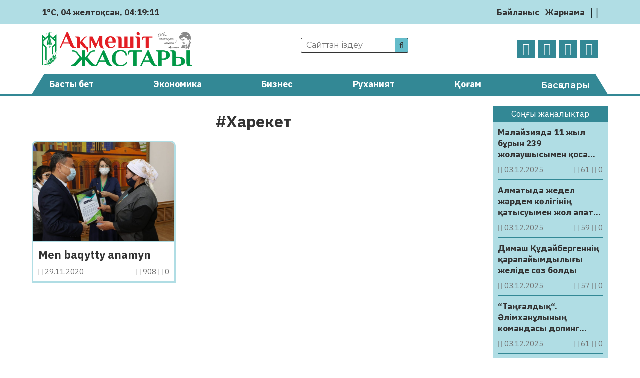

--- FILE ---
content_type: text/html; charset=UTF-8
request_url: https://aqmeshit-zhastary.kz/tag/hareket/
body_size: 12542
content:
<!DOCTYPE html>
<html lang="ru">
<head>
	<meta charset="UTF-8">
    <meta name="viewport" content="width=device-width, initial-scale=1.0">
    <meta name="format-detection" content="telephone=no">
	<!-- Yandex.Metrika counter -->
	<script type="text/javascript" >
		(function(m,e,t,r,i,k,a){m[i]=m[i]||function(){(m[i].a=m[i].a||[]).push(arguments)};
		m[i].l=1*new Date();k=e.createElement(t),a=e.getElementsByTagName(t)[0],k.async=1,k.src=r,a.parentNode.insertBefore(k,a)})
		(window, document, "script", "https://mc.yandex.ru/metrika/tag.js", "ym");

		ym(69737419, "init", {
				clickmap:true,
				trackLinks:true,
				accurateTrackBounce:true
		});
	</script>
	<noscript><div><img src="https://mc.yandex.ru/watch/69737419" style="position:absolute; left:-9999px;" alt="" /></div></noscript>
	<!-- /Yandex.Metrika counter -->
	<title>Харекет &#8211; Ақмешіт жастары</title>
<meta name='robots' content='max-image-preview:large' />
<link rel='dns-prefetch' href='//s.w.org' />
<link rel='stylesheet' id='wp-block-library-css'  href='https://aqmeshit-zhastary.kz/wp-includes/css/dist/block-library/style.min.css' type='text/css' media='all' />
<style id='global-styles-inline-css' type='text/css'>
body{--wp--preset--color--black: #000000;--wp--preset--color--cyan-bluish-gray: #abb8c3;--wp--preset--color--white: #ffffff;--wp--preset--color--pale-pink: #f78da7;--wp--preset--color--vivid-red: #cf2e2e;--wp--preset--color--luminous-vivid-orange: #ff6900;--wp--preset--color--luminous-vivid-amber: #fcb900;--wp--preset--color--light-green-cyan: #7bdcb5;--wp--preset--color--vivid-green-cyan: #00d084;--wp--preset--color--pale-cyan-blue: #8ed1fc;--wp--preset--color--vivid-cyan-blue: #0693e3;--wp--preset--color--vivid-purple: #9b51e0;--wp--preset--gradient--vivid-cyan-blue-to-vivid-purple: linear-gradient(135deg,rgba(6,147,227,1) 0%,rgb(155,81,224) 100%);--wp--preset--gradient--light-green-cyan-to-vivid-green-cyan: linear-gradient(135deg,rgb(122,220,180) 0%,rgb(0,208,130) 100%);--wp--preset--gradient--luminous-vivid-amber-to-luminous-vivid-orange: linear-gradient(135deg,rgba(252,185,0,1) 0%,rgba(255,105,0,1) 100%);--wp--preset--gradient--luminous-vivid-orange-to-vivid-red: linear-gradient(135deg,rgba(255,105,0,1) 0%,rgb(207,46,46) 100%);--wp--preset--gradient--very-light-gray-to-cyan-bluish-gray: linear-gradient(135deg,rgb(238,238,238) 0%,rgb(169,184,195) 100%);--wp--preset--gradient--cool-to-warm-spectrum: linear-gradient(135deg,rgb(74,234,220) 0%,rgb(151,120,209) 20%,rgb(207,42,186) 40%,rgb(238,44,130) 60%,rgb(251,105,98) 80%,rgb(254,248,76) 100%);--wp--preset--gradient--blush-light-purple: linear-gradient(135deg,rgb(255,206,236) 0%,rgb(152,150,240) 100%);--wp--preset--gradient--blush-bordeaux: linear-gradient(135deg,rgb(254,205,165) 0%,rgb(254,45,45) 50%,rgb(107,0,62) 100%);--wp--preset--gradient--luminous-dusk: linear-gradient(135deg,rgb(255,203,112) 0%,rgb(199,81,192) 50%,rgb(65,88,208) 100%);--wp--preset--gradient--pale-ocean: linear-gradient(135deg,rgb(255,245,203) 0%,rgb(182,227,212) 50%,rgb(51,167,181) 100%);--wp--preset--gradient--electric-grass: linear-gradient(135deg,rgb(202,248,128) 0%,rgb(113,206,126) 100%);--wp--preset--gradient--midnight: linear-gradient(135deg,rgb(2,3,129) 0%,rgb(40,116,252) 100%);--wp--preset--duotone--dark-grayscale: url('#wp-duotone-dark-grayscale');--wp--preset--duotone--grayscale: url('#wp-duotone-grayscale');--wp--preset--duotone--purple-yellow: url('#wp-duotone-purple-yellow');--wp--preset--duotone--blue-red: url('#wp-duotone-blue-red');--wp--preset--duotone--midnight: url('#wp-duotone-midnight');--wp--preset--duotone--magenta-yellow: url('#wp-duotone-magenta-yellow');--wp--preset--duotone--purple-green: url('#wp-duotone-purple-green');--wp--preset--duotone--blue-orange: url('#wp-duotone-blue-orange');--wp--preset--font-size--small: 13px;--wp--preset--font-size--medium: 20px;--wp--preset--font-size--large: 36px;--wp--preset--font-size--x-large: 42px;}.has-black-color{color: var(--wp--preset--color--black) !important;}.has-cyan-bluish-gray-color{color: var(--wp--preset--color--cyan-bluish-gray) !important;}.has-white-color{color: var(--wp--preset--color--white) !important;}.has-pale-pink-color{color: var(--wp--preset--color--pale-pink) !important;}.has-vivid-red-color{color: var(--wp--preset--color--vivid-red) !important;}.has-luminous-vivid-orange-color{color: var(--wp--preset--color--luminous-vivid-orange) !important;}.has-luminous-vivid-amber-color{color: var(--wp--preset--color--luminous-vivid-amber) !important;}.has-light-green-cyan-color{color: var(--wp--preset--color--light-green-cyan) !important;}.has-vivid-green-cyan-color{color: var(--wp--preset--color--vivid-green-cyan) !important;}.has-pale-cyan-blue-color{color: var(--wp--preset--color--pale-cyan-blue) !important;}.has-vivid-cyan-blue-color{color: var(--wp--preset--color--vivid-cyan-blue) !important;}.has-vivid-purple-color{color: var(--wp--preset--color--vivid-purple) !important;}.has-black-background-color{background-color: var(--wp--preset--color--black) !important;}.has-cyan-bluish-gray-background-color{background-color: var(--wp--preset--color--cyan-bluish-gray) !important;}.has-white-background-color{background-color: var(--wp--preset--color--white) !important;}.has-pale-pink-background-color{background-color: var(--wp--preset--color--pale-pink) !important;}.has-vivid-red-background-color{background-color: var(--wp--preset--color--vivid-red) !important;}.has-luminous-vivid-orange-background-color{background-color: var(--wp--preset--color--luminous-vivid-orange) !important;}.has-luminous-vivid-amber-background-color{background-color: var(--wp--preset--color--luminous-vivid-amber) !important;}.has-light-green-cyan-background-color{background-color: var(--wp--preset--color--light-green-cyan) !important;}.has-vivid-green-cyan-background-color{background-color: var(--wp--preset--color--vivid-green-cyan) !important;}.has-pale-cyan-blue-background-color{background-color: var(--wp--preset--color--pale-cyan-blue) !important;}.has-vivid-cyan-blue-background-color{background-color: var(--wp--preset--color--vivid-cyan-blue) !important;}.has-vivid-purple-background-color{background-color: var(--wp--preset--color--vivid-purple) !important;}.has-black-border-color{border-color: var(--wp--preset--color--black) !important;}.has-cyan-bluish-gray-border-color{border-color: var(--wp--preset--color--cyan-bluish-gray) !important;}.has-white-border-color{border-color: var(--wp--preset--color--white) !important;}.has-pale-pink-border-color{border-color: var(--wp--preset--color--pale-pink) !important;}.has-vivid-red-border-color{border-color: var(--wp--preset--color--vivid-red) !important;}.has-luminous-vivid-orange-border-color{border-color: var(--wp--preset--color--luminous-vivid-orange) !important;}.has-luminous-vivid-amber-border-color{border-color: var(--wp--preset--color--luminous-vivid-amber) !important;}.has-light-green-cyan-border-color{border-color: var(--wp--preset--color--light-green-cyan) !important;}.has-vivid-green-cyan-border-color{border-color: var(--wp--preset--color--vivid-green-cyan) !important;}.has-pale-cyan-blue-border-color{border-color: var(--wp--preset--color--pale-cyan-blue) !important;}.has-vivid-cyan-blue-border-color{border-color: var(--wp--preset--color--vivid-cyan-blue) !important;}.has-vivid-purple-border-color{border-color: var(--wp--preset--color--vivid-purple) !important;}.has-vivid-cyan-blue-to-vivid-purple-gradient-background{background: var(--wp--preset--gradient--vivid-cyan-blue-to-vivid-purple) !important;}.has-light-green-cyan-to-vivid-green-cyan-gradient-background{background: var(--wp--preset--gradient--light-green-cyan-to-vivid-green-cyan) !important;}.has-luminous-vivid-amber-to-luminous-vivid-orange-gradient-background{background: var(--wp--preset--gradient--luminous-vivid-amber-to-luminous-vivid-orange) !important;}.has-luminous-vivid-orange-to-vivid-red-gradient-background{background: var(--wp--preset--gradient--luminous-vivid-orange-to-vivid-red) !important;}.has-very-light-gray-to-cyan-bluish-gray-gradient-background{background: var(--wp--preset--gradient--very-light-gray-to-cyan-bluish-gray) !important;}.has-cool-to-warm-spectrum-gradient-background{background: var(--wp--preset--gradient--cool-to-warm-spectrum) !important;}.has-blush-light-purple-gradient-background{background: var(--wp--preset--gradient--blush-light-purple) !important;}.has-blush-bordeaux-gradient-background{background: var(--wp--preset--gradient--blush-bordeaux) !important;}.has-luminous-dusk-gradient-background{background: var(--wp--preset--gradient--luminous-dusk) !important;}.has-pale-ocean-gradient-background{background: var(--wp--preset--gradient--pale-ocean) !important;}.has-electric-grass-gradient-background{background: var(--wp--preset--gradient--electric-grass) !important;}.has-midnight-gradient-background{background: var(--wp--preset--gradient--midnight) !important;}.has-small-font-size{font-size: var(--wp--preset--font-size--small) !important;}.has-medium-font-size{font-size: var(--wp--preset--font-size--medium) !important;}.has-large-font-size{font-size: var(--wp--preset--font-size--large) !important;}.has-x-large-font-size{font-size: var(--wp--preset--font-size--x-large) !important;}
</style>
<link rel='stylesheet' id='style-css'  href='https://aqmeshit-zhastary.kz/wp-content/themes/aqmeshit-zhastary/style.css' type='text/css' media='all' />
<link rel='stylesheet' id='font-awesome.min-css'  href='https://aqmeshit-zhastary.kz/wp-content/themes/aqmeshit-zhastary/libs/font-awesome/css/font-awesome.min.css' type='text/css' media='all' />
<link rel='stylesheet' id='slick-styles-css'  href='https://aqmeshit-zhastary.kz/wp-content/themes/aqmeshit-zhastary/libs/slick/slick.css' type='text/css' media='all' />
<script type='text/javascript' src='https://aqmeshit-zhastary.kz/wp-includes/js/jquery/jquery.min.js' id='jquery-core-js'></script>
<script type='text/javascript' src='https://aqmeshit-zhastary.kz/wp-includes/js/jquery/jquery-migrate.min.js' id='jquery-migrate-js'></script>
	<script type="text/javascript">
	    var ajaxurl = 'https://aqmeshit-zhastary.kz/wp-admin/admin-ajax.php';
	</script>
	<style>.pseudo-clearfy-link { color: #008acf; cursor: pointer;}.pseudo-clearfy-link:hover { text-decoration: none;}</style><link rel="icon" href="https://aqmeshit-zhastary.kz/wp-content/uploads/2020/10/logo-AZH-150x150.png" sizes="32x32" />
<link rel="icon" href="https://aqmeshit-zhastary.kz/wp-content/uploads/2020/10/logo-AZH.png" sizes="192x192" />
<link rel="apple-touch-icon" href="https://aqmeshit-zhastary.kz/wp-content/uploads/2020/10/logo-AZH.png" />
<meta name="msapplication-TileImage" content="https://aqmeshit-zhastary.kz/wp-content/uploads/2020/10/logo-AZH.png" />
		<style type="text/css" id="wp-custom-css">
			@import url('https://fonts.googleapis.com/css2?family=IBM+Plex+Sans:ital,wght@0,400;0,700;1,400;1,700&display=swap');

body {
	font-family: 'IBM Plex Sans', sans-serif;
	font-size: 17px;
}

.ccfic {
	font-size: .8em;
    line-height: 1.5em;
    text-align: left;
	color: #333;
}

.readmore-news
.ccfic {
    display: none;
		}
	
.wp-block-image figcaption {
	text-align: center;
	font-size: .8em;
	font-style: italic;
	color: #333;
}

.weather .weather-icon {
	display: none
}

.site-descr {
	display: none
}

.main-header__contacts a {
	display: none
}

.news-list__item a .article-thumbnail {
  background-position: top;
}		</style>
		</head>
<body>
	<header id="main-header">
		<div class="main-header__top">
			<div class="wrapper">
													<div class="weather">
	                    <img src="https://aqmeshit-zhastary.kz/wp-content/themes/aqmeshit-zhastary/img/weather/04d.svg" class="weather-icon" title="Облачно">
	                    <p>1°C</p>
	                    <p id="date_now"></p>
	                    <p id="time_now"></p>
                    </div>
                				<div class="main-header__contacts">
					<a href="tel:+77242401110"><i class="fa fa-phone" aria-hidden="true"></i> +7(7242)40-11-10</a>
					<a href="mailto:aqmeshit.jastary@gmail.com"><i class="fa fa-envelope-o" aria-hidden="true"></i> aqmeshit.jastary@gmail.com</a>
				</div>
				<nav class="main-header__nav">
					<ul id="menu-verhnee-menju" class="main-header__nav-list"><li id="menu-item-26" class="menu-item menu-item-type-post_type menu-item-object-page menu-item-26"><a href="https://aqmeshit-zhastary.kz/bajlanys/">Байланыс</a></li>
<li id="menu-item-25" class="menu-item menu-item-type-post_type menu-item-object-page menu-item-25"><a href="https://aqmeshit-zhastary.kz/zharnama/">Жарнама</a></li>
</ul>					<button class="btn-toggle" title="Переключить тему"><i class="fa fa-moon-o"></i></button>		
				</nav>
			</div>
		</div>
		<div class="main-header__bottom wrapper">
			<a href="https://aqmeshit-zhastary.kz" class="logo">
				<img src="https://aqmeshit-zhastary.kz/wp-content/themes/aqmeshit-zhastary/img/logo.png" alt="logo">
			</a>
			<div class="main-header__bottom-center">
				<div class="search">
					<form class="search-form" action="https://aqmeshit-zhastary.kz/" method="get">
	<input type="search" name="s" class="search-form__input" id="search-field" placeholder="Сайттан іздеу">
	<button type="submit" class="search-submit"><i class="fa fa-search"></i></button>
</form>			
				</div>
				<p class="site-descr">Қызылорда облыстық «Ақмешіт жастары» газетінің сайты</p>
			</div>
			<nav class="social-links">
				<ul class="social-links__list">
					<li><a href="https://www.facebook.com/aqmeshit.jastary" target="_blank"><i class="fa fa-facebook"></i></a></li>
					<li><a href="https://www.instagram.com/aqmeshiit_zhastary/" target="_blank"><i class="fa fa-instagram"></i></a></li>
					<li><a href="#" target="_blank"><i class="fa fa-twitter"></i></a></li>
					<li><a href="https://t.me/aqmeshitzhastary" target="_blank"><i class="fa fa-telegram"></i></a></li>
				</ul>
			</nav>
		</div>
		<nav class="main-menu">
			<div class="wrapper">
				<ul id="menu-glavnoe-menju" class="main-menu__list"><li id="menu-item-27" class="menu-item menu-item-type-post_type menu-item-object-page menu-item-home menu-item-27"><a href="https://aqmeshit-zhastary.kz/">Басты бет</a></li>
<li id="menu-item-30" class="menu-item menu-item-type-taxonomy menu-item-object-category menu-item-30"><a href="https://aqmeshit-zhastary.kz/category/jekonomika/">Экономика</a></li>
<li id="menu-item-75" class="menu-item menu-item-type-taxonomy menu-item-object-category menu-item-75"><a href="https://aqmeshit-zhastary.kz/category/biznes/">Бизнес</a></li>
<li id="menu-item-77" class="menu-item menu-item-type-taxonomy menu-item-object-category menu-item-77"><a href="https://aqmeshit-zhastary.kz/category/ruhaniat/">Руханият</a></li>
<li id="menu-item-28" class="menu-item menu-item-type-taxonomy menu-item-object-category menu-item-28"><a href="https://aqmeshit-zhastary.kz/category/qogam/">Қоғам</a></li>
<li><button class="expand-menu" href="#">Басқалары</button><ul class="custom-menu"><li><a href='https://aqmeshit-zhastary.kz/category/it/'>IT</a></li><li><a href='https://aqmeshit-zhastary.kz/category/awa-rajy/'>Ауа райы</a></li><li><a href='https://aqmeshit-zhastary.kz/category/media/audio/'>Аудио</a></li><li><a href='https://aqmeshit-zhastary.kz/category/aedebiet/'>Әдебиет</a></li><li><a href='https://aqmeshit-zhastary.kz/category/alem/'>Әлем</a></li><li><a href='https://aqmeshit-zhastary.kz/category/aelewmet/'>Әлеумет</a></li><li><a href='https://aqmeshit-zhastary.kz/category/bajqaw/'>Байқау</a></li><li><a href='https://aqmeshit-zhastary.kz/category/basty-zhangalyqtar/'>Басты жаңалықтар</a></li><li><a href='https://aqmeshit-zhastary.kz/category/bez-rwbriki/'>Без рубрики</a></li><li><a href='https://aqmeshit-zhastary.kz/category/bilim/'>Білім</a></li><li><a href='https://aqmeshit-zhastary.kz/category/media/video/'>Видео</a></li><li><a href='https://aqmeshit-zhastary.kz/category/ghylym/'>Ғылым</a></li><li><a href='https://aqmeshit-zhastary.kz/category/densaulyq/'>Денсаулық</a></li><li><a href='https://aqmeshit-zhastary.kz/category/din/'>Дін</a></li><li><a href='https://aqmeshit-zhastary.kz/category/zhangalyqtar/'>Жаңалықтар</a></li><li><a href='https://aqmeshit-zhastary.kz/category/juzden-juirik/'>Жүзден жүйрік</a></li><li><a href='https://aqmeshit-zhastary.kz/category/quqyq/'>Құқық</a></li><li><a href='https://aqmeshit-zhastary.kz/category/qyzyqty-maelimet/'>Қызықты мәлімет</a></li><li><a href='https://aqmeshit-zhastary.kz/category/qylmys/'>Қылмыс</a></li><li><a href='https://aqmeshit-zhastary.kz/category/maedeniet/'>Мәдениет</a></li><li><a href='https://aqmeshit-zhastary.kz/category/media/'>Медиа</a></li><li><a href='https://aqmeshit-zhastary.kz/category/motivacija/'>Мотивация</a></li><li><a href='https://aqmeshit-zhastary.kz/category/oqigalar/'>Оқиғалар</a></li><li><a href='https://aqmeshit-zhastary.kz/category/oener/'>Өнер</a></li><li><a href='https://aqmeshit-zhastary.kz/category/redaktor-baghany/'>Редактор бағаны</a></li><li><a href='https://aqmeshit-zhastary.kz/category/saraptama/'>Сараптама</a></li><li><a href='https://aqmeshit-zhastary.kz/category/sajasat/'>Саясат</a></li><li><a href='https://aqmeshit-zhastary.kz/category/sport/'>Спорт</a></li><li><a href='https://aqmeshit-zhastary.kz/category/suhbat/'>Сұхбат</a></li><li><a href='https://aqmeshit-zhastary.kz/category/tanym/'>Таным</a></li><li><a href='https://aqmeshit-zhastary.kz/category/tarih/'>Тарих</a></li><li><a href='https://aqmeshit-zhastary.kz/category/twrizm/'>Туризм</a></li><li><a href='https://aqmeshit-zhastary.kz/category/finans/'>Финанс</a></li><li><a href='https://aqmeshit-zhastary.kz/category/photo/'>Фото</a></li><li><a href='https://aqmeshit-zhastary.kz/category/show-biznes/'>Шоу-бизнес</a></li><li><a href='https://aqmeshit-zhastary.kz/category/jekologija/'>Экология</a></li><li><a href='https://aqmeshit-zhastary.kz/category/jekskljuziv/'>Эксклюзив</a></li></ul></li></ul>							</div>
		</nav>
	</header>

	<button class="open-menu">
		<span></span>
		<span></span>
		<span></span>
		<span></span>
	</button>
<main class="aqmeshit-main single-page">
	<div class="wrapper">
		<div class="content-side">
			<section class="single-category category-news">
			    <header class="single-page__header">
			        <h1>#Харекет</h1>
			    </header>
				<ul class="news-list">
					
                                            <li class="news-list__item">
	<a href="https://aqmeshit-zhastary.kz/ruhaniat/men-baqytty-anamyn-618/" title="Men baqytty anamyn">
		<div class="article-thumbnail" style="background-image: url('https://aqmeshit-zhastary.kz/wp-content/uploads/2020/11/men-baqytty-anamyn-1-scaled-e1606395183438.jpg');">
		</div>
		<div class="article-info">
            <h3 class="article-heading">Men baqytty anamyn</h3>
            <div class="post-data">
                <p class="pub-date"><i class="fa fa-calendar"></i> 29.11.2020</p>
                <p class="post-stats"> 
                    <i class="fa fa-eye"></i> 908                    <i class="fa fa-comment-o"></i> 0                </p>
            </div>
        </div>
	</a>
</li>                    				</ul>

                
			</section>
		</div>
		<aside class="main-sidebar">
	<div class="main-sidebar__wrapper">
						<div class="main-sidebar__latest">
				<div class="inline-news__wrapper">
					<header class="def-style">Соңғы жаңалықтар</header>
					<ul class="inline-news__list">
																			<li class="inline-news__list-item">
	<a href="https://aqmeshit-zhastary.kz/alem/malajzijada-11-zhyl-buryn-239-zholawshysymen-qosa-zhoghalghan-ushaqty-izdew-zhumystary-zhandandy-118903/" title="Малайзияда 11 жыл бұрын 239 жолаушысымен қоса жоғалған ұшақты іздеу жұмыстары жанданды">
		<h4 class="inline-news__item-heading">
												Малайзияда 11 жыл бұрын 239 жолаушысымен қоса жоғалған ұшақты іздеу жұмыстары жанданды		</h4>
		<div class="post-data">
	        <p class="pub-date"><i class="fa fa-calendar"></i> 03.12.2025</p>
	        <p class="post-stats"> 
	            <i class="fa fa-eye"></i> 61	            <i class="fa fa-comment-o"></i> 0	        </p>
	    </div>
	</a>
</li>													<li class="inline-news__list-item">
	<a href="https://aqmeshit-zhastary.kz/oqigalar/almatyda-zhedel-zhaerdem-koeligining-qatyswymen-zhol-apaty-boldy-medicina-qyzmetkeri-koez-zhumdy-118901/" title="Алматыда жедел жәрдем көлігінің қатысуымен жол апаты болды. Медицина қызметкері көз жұмды">
		<h4 class="inline-news__item-heading">
												Алматыда жедел жәрдем көлігінің қатысуымен жол апаты болды. Медицина қызметкері көз жұмды		</h4>
		<div class="post-data">
	        <p class="pub-date"><i class="fa fa-calendar"></i> 03.12.2025</p>
	        <p class="post-stats"> 
	            <i class="fa fa-eye"></i> 59	            <i class="fa fa-comment-o"></i> 0	        </p>
	    </div>
	</a>
</li>													<li class="inline-news__list-item">
	<a href="https://aqmeshit-zhastary.kz/oener/dimash-qudajbergenning-qarapajymdylyghy-zhelide-soez-boldy-118899/" title="Димаш Құдайбергеннің қарапайымдылығы желіде сөз болды">
		<h4 class="inline-news__item-heading">
												Димаш Құдайбергеннің қарапайымдылығы желіде сөз болды		</h4>
		<div class="post-data">
	        <p class="pub-date"><i class="fa fa-calendar"></i> 03.12.2025</p>
	        <p class="post-stats"> 
	            <i class="fa fa-eye"></i> 57	            <i class="fa fa-comment-o"></i> 0	        </p>
	    </div>
	</a>
</li>													<li class="inline-news__list-item">
	<a href="https://aqmeshit-zhastary.kz/sport/tangghaldyq-aelimhanulynyng-komandasy-doping-dawyna-qatysty-maelimdeme-zhasady-118897/" title="“Таңғалдық“. Әлімханұлының командасы допинг дауына қатысты мәлімдеме жасады">
		<h4 class="inline-news__item-heading">
												“Таңғалдық“. Әлімханұлының командасы допинг дауына қатысты мәлімдеме жасады		</h4>
		<div class="post-data">
	        <p class="pub-date"><i class="fa fa-calendar"></i> 03.12.2025</p>
	        <p class="post-stats"> 
	            <i class="fa fa-eye"></i> 61	            <i class="fa fa-comment-o"></i> 0	        </p>
	    </div>
	</a>
</li>													<li class="inline-news__list-item">
	<a href="https://aqmeshit-zhastary.kz/oqigalar/tis-emhanasynda-koez-zhumghan-qazaqstanda-sevoran-preparatyn-pajdalanwgha-tyjym-salyna-ma-118895/" title="Тіс емханасында көз жұмған: Қазақстанда «Севоран» препаратын пайдалануға тыйым салына ма">
		<h4 class="inline-news__item-heading">
												Тіс емханасында көз жұмған: Қазақстанда «Севоран» препаратын пайдалануға тыйым салына ма		</h4>
		<div class="post-data">
	        <p class="pub-date"><i class="fa fa-calendar"></i> 03.12.2025</p>
	        <p class="post-stats"> 
	            <i class="fa fa-eye"></i> 63	            <i class="fa fa-comment-o"></i> 0	        </p>
	    </div>
	</a>
</li>													<li class="inline-news__list-item">
	<a href="https://aqmeshit-zhastary.kz/qyzyqty-maelimet/mwzyka-migha-qalaj-aeser-etedi-118893/" title="Музыка миға қалай әсер етеді?">
		<h4 class="inline-news__item-heading">
												Музыка миға қалай әсер етеді?		</h4>
		<div class="post-data">
	        <p class="pub-date"><i class="fa fa-calendar"></i> 03.12.2025</p>
	        <p class="post-stats"> 
	            <i class="fa fa-eye"></i> 61	            <i class="fa fa-comment-o"></i> 0	        </p>
	    </div>
	</a>
</li>													<li class="inline-news__list-item">
	<a href="https://aqmeshit-zhastary.kz/zhangalyqtar/2026-zhyly-aldyn-ala-diagnostika-qolzhetimdi-bolmaq-118891/" title="2026 жылы алдын ала диагностика қолжетімді болмақ">
		<h4 class="inline-news__item-heading">
												2026 жылы алдын ала диагностика қолжетімді болмақ		</h4>
		<div class="post-data">
	        <p class="pub-date"><i class="fa fa-calendar"></i> 03.12.2025</p>
	        <p class="post-stats"> 
	            <i class="fa fa-eye"></i> 63	            <i class="fa fa-comment-o"></i> 0	        </p>
	    </div>
	</a>
</li>													<li class="inline-news__list-item">
	<a href="https://aqmeshit-zhastary.kz/densaulyq/qazaqstanda-alghash-ret-awdandyq-awrwhanada-aritmologijalyq-otalar-zhasaldy-118888/" title="Қазақстанда алғаш рет аудандық ауруханада аритмологиялық оталар жасалды">
		<h4 class="inline-news__item-heading">
												Қазақстанда алғаш рет аудандық ауруханада аритмологиялық оталар жасалды		</h4>
		<div class="post-data">
	        <p class="pub-date"><i class="fa fa-calendar"></i> 03.12.2025</p>
	        <p class="post-stats"> 
	            <i class="fa fa-eye"></i> 70	            <i class="fa fa-comment-o"></i> 0	        </p>
	    </div>
	</a>
</li>													<li class="inline-news__list-item">
	<a href="https://aqmeshit-zhastary.kz/zhangalyqtar/otandyq-ghalymdar-dezinformacijagha-qarsy-mobildi-reswrs-zhasady-118885/" title="Отандық ғалымдар дезинформацияға қарсы мобильді ресурс жасады">
		<h4 class="inline-news__item-heading">
												Отандық ғалымдар дезинформацияға қарсы мобильді ресурс жасады		</h4>
		<div class="post-data">
	        <p class="pub-date"><i class="fa fa-calendar"></i> 03.12.2025</p>
	        <p class="post-stats"> 
	            <i class="fa fa-eye"></i> 78	            <i class="fa fa-comment-o"></i> 0	        </p>
	    </div>
	</a>
</li>													<li class="inline-news__list-item">
	<a href="https://aqmeshit-zhastary.kz/basty-zhangalyqtar/qyzylorda-oblysynda-memlekettik-tapsyrys-ajasynda-zhanga-stwdenttik-zhataqhana-iske-qosyldy-118883/" title="Қызылорда облысында мемлекеттік тапсырыс аясында жаңа студенттік жатақхана іске қосылды">
		<h4 class="inline-news__item-heading">
												Қызылорда облысында мемлекеттік тапсырыс аясында жаңа студенттік жатақхана іске қосылды		</h4>
		<div class="post-data">
	        <p class="pub-date"><i class="fa fa-calendar"></i> 03.12.2025</p>
	        <p class="post-stats"> 
	            <i class="fa fa-eye"></i> 89	            <i class="fa fa-comment-o"></i> 0	        </p>
	    </div>
	</a>
</li>													<li class="inline-news__list-item">
	<a href="https://aqmeshit-zhastary.kz/qogam/oralda-11-synyp-oqwshysy-mektep-ishinde-toemengi-synyptyng-oqwshysyn-urghan-118881/" title="Оралда 11-сынып оқушысы мектеп ішінде төменгі сыныптың оқушысын ұрған">
		<h4 class="inline-news__item-heading">
												Оралда 11-сынып оқушысы мектеп ішінде төменгі сыныптың оқушысын ұрған		</h4>
		<div class="post-data">
	        <p class="pub-date"><i class="fa fa-calendar"></i> 03.12.2025</p>
	        <p class="post-stats"> 
	            <i class="fa fa-eye"></i> 93	            <i class="fa fa-comment-o"></i> 0	        </p>
	    </div>
	</a>
</li>													<li class="inline-news__list-item">
	<a href="https://aqmeshit-zhastary.kz/zhangalyqtar/ministrlik-jenergija-tarifi-7-zhyl-bojy-oezgermejdi-degen-aqparatty-zhoqqa-shyghardy-118879/" title="Министрлік энергия тарифі 7 жыл бойы өзгермейді деген ақпаратты жоққа шығарды">
		<h4 class="inline-news__item-heading">
												Министрлік энергия тарифі 7 жыл бойы өзгермейді деген ақпаратты жоққа шығарды		</h4>
		<div class="post-data">
	        <p class="pub-date"><i class="fa fa-calendar"></i> 03.12.2025</p>
	        <p class="post-stats"> 
	            <i class="fa fa-eye"></i> 88	            <i class="fa fa-comment-o"></i> 0	        </p>
	    </div>
	</a>
</li>													<li class="inline-news__list-item">
	<a href="https://aqmeshit-zhastary.kz/densaulyq/dsm-medicinalyq-mekemelerdegi-buzwshylyqtardy-qashyqtan-tuezetwge-arnalghan-usynystar-aezirlejdi-118877/" title="ДСМ медициналық мекемелердегі бұзушылықтарды қашықтан түзетуге арналған ұсыныстар әзірлейді">
		<h4 class="inline-news__item-heading">
												ДСМ медициналық мекемелердегі бұзушылықтарды қашықтан түзетуге арналған ұсыныстар әзірлейді		</h4>
		<div class="post-data">
	        <p class="pub-date"><i class="fa fa-calendar"></i> 03.12.2025</p>
	        <p class="post-stats"> 
	            <i class="fa fa-eye"></i> 99	            <i class="fa fa-comment-o"></i> 0	        </p>
	    </div>
	</a>
</li>													<li class="inline-news__list-item">
	<a href="https://aqmeshit-zhastary.kz/densaulyq/vakcinagha-senbegenderding-kesirinen-virws-oership-zhatyr-ma-118875/" title="Вакцинаға сенбегендердің кесірінен вирус өршіп жатыр ма?">
		<h4 class="inline-news__item-heading">
												Вакцинаға сенбегендердің кесірінен вирус өршіп жатыр ма?		</h4>
		<div class="post-data">
	        <p class="pub-date"><i class="fa fa-calendar"></i> 03.12.2025</p>
	        <p class="post-stats"> 
	            <i class="fa fa-eye"></i> 79	            <i class="fa fa-comment-o"></i> 0	        </p>
	    </div>
	</a>
</li>													<li class="inline-news__list-item">
	<a href="https://aqmeshit-zhastary.kz/show-biznes/eshkimmen-aralasqym-kelmejdi-aenshi-almas-kishkenbaev-zhan-syryn-aqtardy-118873/" title="«Ешкіммен араласқым келмейді&#8230;»: әнші Алмас Кішкенбаев жан сырын ақтарды">
		<h4 class="inline-news__item-heading">
												«Ешкіммен араласқым келмейді&#8230;»: әнші Алмас Кішкенбаев жан сырын ақтарды		</h4>
		<div class="post-data">
	        <p class="pub-date"><i class="fa fa-calendar"></i> 03.12.2025</p>
	        <p class="post-stats"> 
	            <i class="fa fa-eye"></i> 79	            <i class="fa fa-comment-o"></i> 0	        </p>
	    </div>
	</a>
</li>																		<li><a href="https://aqmeshit-zhastary.kz/songghy-zhangalyqtar/" class="link-to-all">Барлық жаналық</a></li>
					</ul>
				</div>
			</div>
								<section class="section-pdf">
			<header>
				<p>PDF нұсқа</p>
				<a href="https://aqmeshit-zhastary.kz/pdf/">PDF мұрағат <i class="fa fa-arrow-right"></i></a>
			</header>
			                    		<a class="pdf-thumbnail" href="https://aqmeshit-zhastary.kz/pdf/48-637/">
        			<span>№48 (637)<br>04.12.2025</span>
        			<img width="1024" height="1698" src="https://aqmeshit-zhastary.kz/wp-content/uploads/2025/12/04.12.2025_page-0001.webp" class="attachment-full size-full wp-post-image" alt="" loading="lazy" srcset="https://aqmeshit-zhastary.kz/wp-content/uploads/2025/12/04.12.2025_page-0001.webp 1024w, https://aqmeshit-zhastary.kz/wp-content/uploads/2025/12/04.12.2025_page-0001-768x1274.webp 768w, https://aqmeshit-zhastary.kz/wp-content/uploads/2025/12/04.12.2025_page-0001-926x1536.webp 926w" sizes="(max-width: 1024px) 100vw, 1024px" />        		</a>
    		    				</section>
		<section class="section-polls">
            <div class="dem-polls"></div>        </section>
		<section class="inline-news habarlandyru">
			<div class="inline-news__wrapper">
				<header class="def-style">Хабарландыру</header>
				<ul class="inline-news__list">
																<li class="inline-news__list-item">
	<a href="https://aqmeshit-zhastary.kz/obyavleniya/polsha-respwblikasyna-11-bilim-berw-granty/" title="Польша Республикасына 11 білім беру гранты">
		<h4 class="inline-news__item-heading">
												Польша Республикасына 11 білім беру гранты		</h4>
		<div class="post-data">
	        <p class="pub-date"><i class="fa fa-calendar"></i> 26.03.2024</p>
	        <p class="post-stats"> 
	            <i class="fa fa-eye"></i> 18652	            <i class="fa fa-comment-o"></i> 0	        </p>
	    </div>
	</a>
</li>											<li class="inline-news__list-item">
	<a href="https://aqmeshit-zhastary.kz/obyavleniya/zhas-project-zhobasyna-qatyswgha-oetinish-qabyldaw-bastaldy/" title="«Zhas Project» жобасына қатысуға өтініш қабылдау басталды">
		<h4 class="inline-news__item-heading">
												«Zhas Project» жобасына қатысуға өтініш қабылдау басталды		</h4>
		<div class="post-data">
	        <p class="pub-date"><i class="fa fa-calendar"></i> 25.03.2024</p>
	        <p class="post-stats"> 
	            <i class="fa fa-eye"></i> 21137	            <i class="fa fa-comment-o"></i> 0	        </p>
	    </div>
	</a>
</li>											<li class="inline-news__list-item">
	<a href="https://aqmeshit-zhastary.kz/obyavleniya/erikti-zhandar-erligi/" title="Ерікті жандар ерлігі">
		<h4 class="inline-news__item-heading">
												Ерікті жандар ерлігі		</h4>
		<div class="post-data">
	        <p class="pub-date"><i class="fa fa-calendar"></i> 22.11.2020</p>
	        <p class="post-stats"> 
	            <i class="fa fa-eye"></i> 25487	            <i class="fa fa-comment-o"></i> 0	        </p>
	    </div>
	</a>
</li>											<li class="inline-news__list-item">
	<a href="https://aqmeshit-zhastary.kz/obyavleniya/zhalyn-zhastar-syjlyghy-beriledi/" title="«Жалын» жастар сыйлығы беріледі">
		<h4 class="inline-news__item-heading">
												«Жалын» жастар сыйлығы беріледі		</h4>
		<div class="post-data">
	        <p class="pub-date"><i class="fa fa-calendar"></i> 17.11.2020</p>
	        <p class="post-stats"> 
	            <i class="fa fa-eye"></i> 23046	            <i class="fa fa-comment-o"></i> 0	        </p>
	    </div>
	</a>
</li>											<li class="inline-news__list-item">
	<a href="https://aqmeshit-zhastary.kz/obyavleniya/habarlandyrw/" title="Қызылордада ауыл шаруашылығы өнімдерінің жәрмеңкесі өтеді">
		<h4 class="inline-news__item-heading">
												Қызылордада ауыл шаруашылығы өнімдерінің жәрмеңкесі өтеді		</h4>
		<div class="post-data">
	        <p class="pub-date"><i class="fa fa-calendar"></i> 22.10.2020</p>
	        <p class="post-stats"> 
	            <i class="fa fa-eye"></i> 22060	            <i class="fa fa-comment-o"></i> 0	        </p>
	    </div>
	</a>
</li>														</ul>
			</div>
		</section>
		<section class="aqmeshit-calendar">
			<header>
				<p class="def-style">Жаңалықтар мұрағаты</p>
			</header>
					<div id="ajax_ac_widget">
			<div class="select_ca">
				<select name="month" id="my_month" >
					<option value="01">Қаңтар</option><option value="02">Ақпан</option><option value="03">Наурыз</option><option value="04">Сәуір</option><option value="05">Мамыр</option><option value="06">Маусым</option><option value="07">Шілде</option><option value="08">Тамыз</option><option value="09">Қыркүйек</option><option value="10">Қазан</option><option value="11">Қараша</option><option value="12" selected="selected" >Желтоқсан</option>				</select>

					 

				<select name="Year" id="my_year" >
				<option value="2020">2020</option><option value="2021">2021</option><option value="2022">2022</option><option value="2023">2023</option><option value="2024">2024</option><option value="2025" selected="selected" >2025</option><option value="2026">2026</option><option value="2027">2027</option><option value="2028">2028</option><option value="2029">2029</option><option value="2030">2030</option>
				</select>
			</div><!--select ca -->
			<div class="clear" style="clear:both; margin-bottom: 5px;"></div>
            <div class="ajax-calendar">
            <div class="aj-loging" style="left: 49%;position: absolute;top: 50%; display:none"><img src="https://aqmeshit-zhastary.kz/wp-content/plugins/ajax-archive-calendar/loading.gif" /></div>
            
			<div id="my_calendar">
            	<table id="my-calendar">
	<thead>
	<tr>
		<th class="Дс" scope="col" title="Дүйсенбі">Дс</th>
		<th class="Сс" scope="col" title="Сейсенбі">Сс</th>
		<th class="Сә" scope="col" title="Сәрсенбі">Сә</th>
		<th class="Бс" scope="col" title="Бейсенбі">Бс</th>
		<th class="Жм" scope="col" title="Жұма">Жм</th>
		<th class="Сб" scope="col" title="Сенбі">Сб</th>
		<th class="Жс" scope="col" title="Жексенбі">Жс</th>
	</tr>
	</thead>

	<tbody>
	<tr><td class="notday"><a class="has-post" href="https://aqmeshit-zhastary.kz/date/2025/12/01/" title="«Бірлігі бекем Сыр елі»: Қызылорда облыстық Қазақстан халқы Ассамблеясының республикалық форумы өтті
Қазалы аудандық ауруханасында алғаш рет күрделі оталар жасалынды
«Сөйлемесе де бәрін түсіндіріп отыр»: Төреғалидің тұңғышы көпшіліктің жүрегін елжіретті
Жетісайдағы трагедия: 12 адамның өмірін жалмаған өрттен аман қалған қыз бала көз жұмды
Қызылорда облысында жастар арасында өткен есірткіге қарсы өлеңдер сайысының жеңімпаздары анықталды
Қырғызстан делегациясы Қазақстанның жылжымайтын мүлікті тіркеу саласындағы цифрлық шешімдерімен танысты
Сыр өңірінде &#171;ГАЗБАЛЛОН&#187; акциясы бастау алды
Қызылорда облысында жастар арасында өткен есірткіге қарсы үндеу жасау сайысының жеңімпаздары анықталды
Мемлекет міндеттемелерін орындайды: шағын және орта бизнес несиесіне субсидия ала бастады
Түркия &#171;Орталық Азия&#187; атауына қатысты күтпеген өзгеріс енгізді
Аида Балаева жаңа қызметке тағайындалды
Ақтөбеде клиент такси жүргізушісіне ақшасын бермей, көлігін айдап кеткен
Аида Балаева тағы бір лауазымға тағайындалды
Дастан Сәтпаев әлемнің үздік жас футболшыларының қатарына енді
Қазақстанда сәулелік терапияның сапасын бақылаудың ұлттық жүйесі құрылады
Байқоңырда алғаш рет ғарыш алаңы құлап қалды
Павлодар облысында жоғалған 57 жастағы ер адам үш аптадан бері табылмай жатыр
Швейцарияда әйелдерді де әскери борышын өтеуге міндеттеу ұсынылды
Дәрігер 50 жастан кейін әр адам білуі тиіс диагноз туралы айтты
Громыко, Станоев, Арад: “Қайрат“ кімдермен қош айтысуы мүмкін?
Францияда кезекті ұлттық ереуіл 2 желтоқсанға жоспарланған
Қазақстаннан нәресте әкетпек болған қытайлықтар Алматы әуежайында ұсталды
1 желтоқсаннан бастап жазғы дөңгелекпен жүруге тыйым салынады
Синоптиктер 1 желтоқсанда ауа райы қандай болатынын болжады">1</a></td><td class="notday"><a class="has-post" href="https://aqmeshit-zhastary.kz/date/2025/12/02/" title="Денсаулық сақтау министрлігі: 2026 жылға арналған сатып алу шеңберінде дәрі-дәрмектің бағасы 50%-дан 300%-ға дейін төмендеді
Бүгін Қазақстан мен Еуропалық одақ визалық режимді жеңілдету жөніндегі келіссөздерді бастайды
Мемлекет әр онлайн-сатып алуды бақыламақ: 2026 жылдан бастап қазақстандықтарды не күтіп тұр
Түн жарымынан кейін жылдамдықты асырған жүргізушілерге айыппұл салына ма
Жас мамандарды қолдап, өңір экономикасын дамытқан кәсіпорын
Қазақстанда жүргізушілерге қатысты жаңа жүйе енгізу ұсынылды
Қазақстанда электр энергиясының құнын 2032 жылға дейін өсірмеу ұсынылды
Ауылдың әл-ауқатын көтеру – «Ауыл аманатының»  басты миссиясы
 Жас мамандарды қолдап, өңір экономикасын дамытқан кәсіпорын
Мүгедектік тобын сырттай куәландыруға қалай өтініш беруге болады
Солтүстік Қазақстан облысында 7 мыңға жуық қаз қырылып қалды
Қояндыда екі оқушыны көлік қағып кетті
Көрші елде билік басына әйелдер келіп жатыр
Интернет-алаяқтықпен күрес: кім қалай қорғанады және Қазақстан нені үйренуі керек?
Жүргізушілерге құлаққағыс! Қысқы дөңгелекке ауыстырмағандарға айыппұл салынады
«Алматы — Бішкек» тасжолында көлік апатынан жеті адам қаза тапты
Заңсыз кәсіпкерлік нысандар: облыс аумағында жүргізілген тексерулердің нәтижесі
&#171;Барғандары бір қора, алғандары бір қола”: Отандық дзюдошылар жаппай сынның астында қалды
Қытайдан киім әкелу еселеп азайды
Синоптиктер 2 желтоқсанда ауа райы қандай болатынын болжады">2</a></td><td class="notday"><a class="has-post" href="https://aqmeshit-zhastary.kz/date/2025/12/03/" title="Малайзияда 11 жыл бұрын 239 жолаушысымен қоса жоғалған ұшақты іздеу жұмыстары жанданды
Алматыда жедел жәрдем көлігінің қатысуымен жол апаты болды. Медицина қызметкері көз жұмды
Димаш Құдайбергеннің қарапайымдылығы желіде сөз болды
“Таңғалдық“. Әлімханұлының командасы допинг дауына қатысты мәлімдеме жасады
Тіс емханасында көз жұмған: Қазақстанда «Севоран» препаратын пайдалануға тыйым салына ма
Музыка миға қалай әсер етеді?
2026 жылы алдын ала диагностика қолжетімді болмақ
Қазақстанда алғаш рет аудандық ауруханада аритмологиялық оталар жасалды
Отандық ғалымдар дезинформацияға қарсы мобильді ресурс жасады
Қызылорда облысында мемлекеттік тапсырыс аясында жаңа студенттік жатақхана іске қосылды
Оралда 11-сынып оқушысы мектеп ішінде төменгі сыныптың оқушысын ұрған
Министрлік энергия тарифі 7 жыл бойы өзгермейді деген ақпаратты жоққа шығарды
ДСМ медициналық мекемелердегі бұзушылықтарды қашықтан түзетуге арналған ұсыныстар әзірлейді
Вакцинаға сенбегендердің кесірінен вирус өршіп жатыр ма?
«Ешкіммен араласқым келмейді&#8230;»: әнші Алмас Кішкенбаев жан сырын ақтарды
Ер адамның тепкісіне түскен баланың анасы ауыр диагноз бен тергеу барысын айтып берді
«Немересіндей ғой»: Өзінен 30 жас кіші әйелге үйленген ер адам қызу талқыға түсті
Ресей шекарадан өту талаптарын өзгертті: нені білу керек?
Автолизинг қалай беріледі: Алғашқы клиент тәжірибесі
Заңсыз жүрген Қазақстан азаматтары Кореядан айыппұлсыз шыға алады
Хоккейден Қазақстан жастар құрамасы әлем чемпионатында кімдермен ойнайды
Аяқ-қолы жоқ қазақстандықты 10 жыл бойы аялдамада қайыр сұрауға мәжбүрлегендердің мерзімі қысқарды
Жүзге жуық оқу ордасының дипломы ел аумағында жарамсыз деп танылды
Қазақстанда 3 желтоқсанда ауа райы қандай болады">3</a></td><td id="today"  ><span class="notpost">4</span></td><td class="notday"><span class="notpost">5</span></td><td class="notday"><span class="notpost">6</span></td><td class="notday"><span class="notpost">7</span></td>
	</tr>
	<tr>
		<td class="notday"><span class="notpost">8</span></td><td class="notday"><span class="notpost">9</span></td><td class="notday"><span class="notpost">10</span></td><td class="notday"><span class="notpost">11</span></td><td class="notday"><span class="notpost">12</span></td><td class="notday"><span class="notpost">13</span></td><td class="notday"><span class="notpost">14</span></td>
	</tr>
	<tr>
		<td class="notday"><span class="notpost">15</span></td><td class="notday"><span class="notpost">16</span></td><td class="notday"><span class="notpost">17</span></td><td class="notday"><span class="notpost">18</span></td><td class="notday"><span class="notpost">19</span></td><td class="notday"><span class="notpost">20</span></td><td class="notday"><span class="notpost">21</span></td>
	</tr>
	<tr>
		<td class="notday"><span class="notpost">22</span></td><td class="notday"><span class="notpost">23</span></td><td class="notday"><span class="notpost">24</span></td><td class="notday"><span class="notpost">25</span></td><td class="notday"><span class="notpost">26</span></td><td class="notday"><span class="notpost">27</span></td><td class="notday"><span class="notpost">28</span></td>
	</tr>
	<tr>
		<td class="notday"><span class="notpost">29</span></td><td class="notday"><span class="notpost">30</span></td><td class="notday"><span class="notpost">31</span></td>
		<td class="pad" colspan="4">&nbsp;</td>
	</tr>
	</tbody>
	</table>			</div><!--my_calendar -->
            <div class="clear" style="clear:both;"></div>
			</div>
			<script type="text/javascript" >
				jQuery('#my_month,#my_year').change(function (e) {
					var bna=0;					jQuery(".aj-loging").css("display", "block");
					jQuery("#my_calendar").css("opacity", "0.30");
					var mon = jQuery('#my_month').val();
					var year = jQuery('#my_year').val();
					var to = year + mon;
					var data = {
						action: 'ajax_ac',
						ma: to,
						bn:bna,

					};

					// since 2.8 ajaxurl is always defined in the admin header and points to admin-ajax.php
					jQuery.get(ajaxurl, data, function (response) {
						jQuery("#my_calendar").html(response);
						jQuery(".aj-loging").css("display", "none");
						jQuery("#my_calendar").css("opacity", "1.00");
					});

				});
			
			</script>
		</div>

				</section>
	</div>
</aside>
	</div>
</main>

	<footer id="main-footer">
		<div class="wrapper">
			<div class="main-footer__top">
				<a href="https://aqmeshit-zhastary.kz" class="logo">
					<img src="https://aqmeshit-zhastary.kz/wp-content/themes/aqmeshit-zhastary/img/logo.png" alt="logo">
				</a>
				<div class="copyrights">
					<p>© 2025. Aqmeshit-zhastary.kz ақпараттық агенттігі.</p>
					<p>Қазақстан Республикасы Ақпарат және Қоғамдық даму министрлігі,Ақпарат комитетінің тіркеу туралы № KZ96VPY00052427 куәлігі 21.07.2022 жылы берілген</p>
				</div>
				<div class="copyrights-owner">
					<a href="https://syr-media.kz" target="_blank"><img src="https://aqmeshit-zhastary.kz/wp-content/themes/aqmeshit-zhastary/img/logo-syr.png" alt="Сыр медиа"></a>
					<p>Меншік иесі: «Сыр медиа» ЖШС.</p>
				</div>
			</div>
		</div>
		<nav class="main-footer__nav">
			<div class="wrapper">
				<ul id="menu-nizhnee-menju" class="footer-menu__list"><li id="menu-item-44" class="menu-item menu-item-type-post_type menu-item-object-page menu-item-44"><a href="https://aqmeshit-zhastary.kz/basshylyq/">Басшылық</a></li>
<li id="menu-item-43" class="menu-item menu-item-type-post_type menu-item-object-page menu-item-43"><a href="https://aqmeshit-zhastary.kz/redakcija/">Редакция</a></li>
<li id="menu-item-41" class="menu-item menu-item-type-post_type menu-item-object-page menu-item-41"><a href="https://aqmeshit-zhastary.kz/sajt-kartasy/">Сайт картасы</a></li>
<li id="menu-item-42" class="menu-item menu-item-type-post_type menu-item-object-page menu-item-42"><a href="https://aqmeshit-zhastary.kz/materialdardy-pajdalanw-erezheleri/">Материалдарды пайдалану ережелері</a></li>
</ul>	
				<div class="counterNdeveloper">
					<!-- Yandex.Metrika informer -->
					<a href="https://metrika.yandex.ru/stat/?id=69737419&amp;from=informer"
					target="_blank" rel="nofollow"><img src="https://informer.yandex.ru/informer/69737419/3_1_A668BDFF_86489DFF_1_pageviews"
					style="width:88px; height:31px; border:0;" alt="Яндекс.Метрика" title="Яндекс.Метрика: данные за сегодня (просмотры, визиты и уникальные посетители)" class="ym-advanced-informer" data-cid="69737419" data-lang="ru" /></a>
					<!-- /Yandex.Metrika informer -->
					<p><a href="https://old.aqmeshit-zhastary.kz" target="_blank">Сайттың ескі нұсқасы</a></p>
					<p>Сайтты жасаған<br><a href="https://beoblood.kz" target="_blank">«Beoblood» веб-студиясы</a></p>
				</div>
			</div>
		</nav>
	</footer>
	<button id="to-top"><i class="fa fa-angle-double-up"></i></button>
			<script id="kama_spamblock">
			window.addEventListener( 'DOMContentLoaded', function() {
				document.addEventListener( 'mousedown', handleSubmit );
				document.addEventListener( 'touchstart', handleSubmit );
				document.addEventListener( 'keypress', handleSubmit );

				function handleSubmit( ev ){
					let sbmt = ev.target.closest( '#submit' );
					if( ! sbmt ){
						return;
					}

					let input = document.createElement( 'input' );
					let date = new Date();

					input.value = ''+ date.getUTCDate() + (date.getUTCMonth() + 1) + 'tNJyadNwIa';
					input.name = 'ksbn_code';
					input.type = 'hidden';

					sbmt.parentNode.insertBefore( input, sbmt );
				}
			} );
		</script>
		<script>var pseudo_links = document.querySelectorAll(".pseudo-clearfy-link");for (var i=0;i<pseudo_links.length;i++ ) { pseudo_links[i].addEventListener("click", function(e){   window.open( e.target.getAttribute("data-uri") ); }); }</script><script type='text/javascript' src='https://aqmeshit-zhastary.kz/wp-content/themes/aqmeshit-zhastary/libs/slick/slick.min.js' id='slick-js'></script>
<script type='text/javascript' src='https://aqmeshit-zhastary.kz/wp-content/themes/aqmeshit-zhastary/libs/js/scripts.js' id='scripts-js'></script>
</body>
</html>


--- FILE ---
content_type: application/javascript; charset=UTF-8
request_url: https://aqmeshit-zhastary.kz/wp-content/themes/aqmeshit-zhastary/libs/js/scripts.js
body_size: 1055
content:
jQuery(document).ready(function($){
    //date
    (function getDateTime() {
        var now     = new Date(); 
        var day     = now.getDate();
        var hour    = now.getHours();
        var minute  = now.getMinutes();
        var second  = now.getSeconds();
        var monthArray = ['қаңтар', 'ақпан', 'наурыз', 'сәуiр', 'мамыр', 'маусым', 'шiлде', 'тамыз', 'қыркүйек', 'қазан', 'қараша', 'желтоқсан'];
        var month   = monthArray[now.getMonth()]
        if(day.toString().length == 1) {
            day = '0'+day;
        }   
        if(hour.toString().length == 1) {
            hour = '0'+hour;
        }
        if(minute.toString().length == 1) {
            minute = '0'+minute;
        }
        if(second.toString().length == 1) {
            second = '0'+second;
        }
        var dateNow = ', '+day+' '+month;
        var timeNow = ', '+hour+':'+minute+':'+second;

        document.getElementById("date_now").innerHTML = dateNow;
        document.getElementById("time_now").innerHTML = timeNow;
        
        setTimeout(getDateTime, 1000);

    })();
    
    $('.open-menu').click(function(){
        $('#main-header').toggleClass('show-header animate-left');
        $('html').toggleClass('noscroll');
        $(this).toggleClass('active-menu');
    });

    $menu = $('.main-menu');
    $button = $('.expand-menu');

    $button.click(function(){
        if(!$menu.hasClass('expanded')) {
            $menu.addClass('expanded');
        } else {
            $menu.removeClass('expanded');
        }
    })

    if($(window).width() >= 700){
        $button.mouseover(function(){
            if(!$menu.hasClass('expanded')) {
                $menu.addClass('expanded');
            }
        });
    
        $menu.mouseleave(function(){
            if($menu.hasClass('expanded')) {
                $menu.removeClass('expanded');
            }
        });
    }

    //slider
    $('.main-news__slider').slick({
        arrows: false,
        dots: true,
        autoplay: true,
        autoplayspeed: 2000,
    });

    //dark theme
    const btn = document.querySelector(".btn-toggle");
    const theme = document.querySelector("#style-css");
    var setdark = function () {
        theme.href = "https://aqmeshit-zhastary.kz/wp-content/themes/aqmeshit-zhastary/style-dark.css?v=0.0020";
        btn.innerHTML = '<i class="fa fa-sun-o"></i>';
    };
    var setlight = function () {
        theme.href = "https://aqmeshit-zhastary.kz/wp-content/themes/aqmeshit-zhastary/style.css?0.0020";
        btn.innerHTML = '<i class="fa fa-moon-o"></i>';
    };

    btn.addEventListener("click", function() {
        if (localStorage.getItem('theme') == 'dark') {
            setlight();
            localStorage.setItem('theme', 'light')
        } else {
            setdark();
            localStorage.setItem('theme', 'dark')
        }
    });

    if (localStorage.getItem('theme') == 'light') {
        setlight(); 
    }

    if (localStorage.getItem('theme') == 'dark') {
        setdark(); 
    }

    //go-top
    $('#to-top').click(function(){
        $('html, body').animate({scrollTop : 0},800);
        return false;
    });
    $(window).scroll(function(){
        if ($(this).scrollTop() > 400) {
            $('#to-top').fadeIn();
        } else {
            $('#to-top').fadeOut();
        }
    });

})
